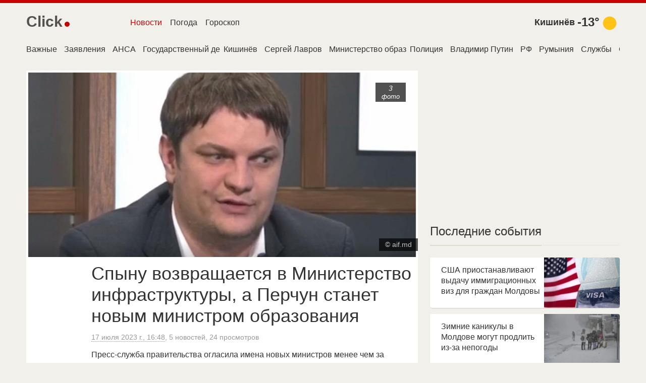

--- FILE ---
content_type: text/html; charset=utf-8
request_url: https://www.google.com/recaptcha/api2/aframe
body_size: 262
content:
<!DOCTYPE HTML><html><head><meta http-equiv="content-type" content="text/html; charset=UTF-8"></head><body><script nonce="S2wTOxiC2cEnawItlxsaMg">/** Anti-fraud and anti-abuse applications only. See google.com/recaptcha */ try{var clients={'sodar':'https://pagead2.googlesyndication.com/pagead/sodar?'};window.addEventListener("message",function(a){try{if(a.source===window.parent){var b=JSON.parse(a.data);var c=clients[b['id']];if(c){var d=document.createElement('img');d.src=c+b['params']+'&rc='+(localStorage.getItem("rc::a")?sessionStorage.getItem("rc::b"):"");window.document.body.appendChild(d);sessionStorage.setItem("rc::e",parseInt(sessionStorage.getItem("rc::e")||0)+1);localStorage.setItem("rc::h",'1768549749709');}}}catch(b){}});window.parent.postMessage("_grecaptcha_ready", "*");}catch(b){}</script></body></html>